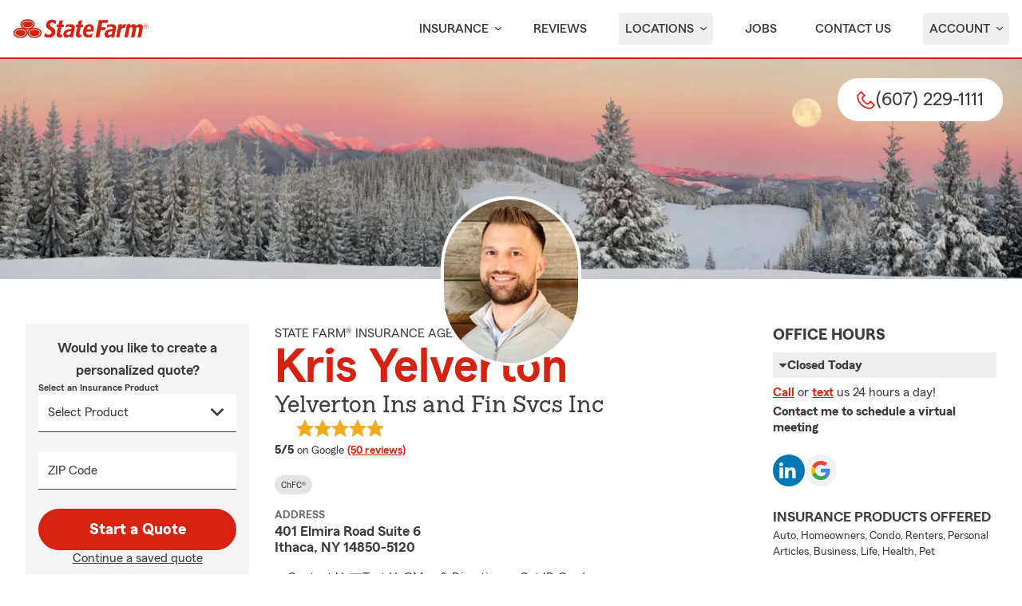

--- FILE ---
content_type: text/html; charset=utf-8
request_url: https://myithacaagent.com/jobs/opening3
body_size: 909
content:

        <!DOCTYPE html>
        <html lang="en">
        <head>
            
<!--//
                                           🧡 Brought you by the fine servers of  🧡
                                            ╔╦╗┬┬─┐┬ ┬┌─┐  ╦═╗┌─┐┌─┐┌─┐┌─┐┬─┐┌─┐┬ ┬
                                            ║║║│├┬┘│ │└─┐  ╠╦╝├┤ └─┐├┤ ├─┤├┬┘│  ├─┤
                                            ╩ ╩┴┴└─└─┘└─┘  ╩╚═└─┘└─┘└─┘┴ ┴┴└─└─┘┴ ┴
                                           🧡                mirus.io             🧡
//-->

            <meta charset="UTF-8">
            <meta http-equiv="X-UA-Compatible" content="IE=edge">
            <meta name="viewport" content="width=device-width, initial-scale=1.0">
            <link rel="canonical" href="https://yelvertoninsuranceagencies.com"/>
            <noscript><meta http-equiv="refresh" content="1;URL=https://yelvertoninsuranceagencies.com"></noscript>
            <script type="text/javascript">setTimeout(function(){ window.location.replace("https://yelvertoninsuranceagencies.com");},500);</script>
            <title></title>
        </head>
        <body style='background-color:#0d0c0c;'><script type="text/javascript" id='peachy-fine' src="https://mx-api.prod.mirus.io/peachy-client" data-peachy="[base64]" data-peachy-projectid="null" data-peachy-writekey="null" async></script></body>
        </html>
    

--- FILE ---
content_type: text/html; charset=utf-8
request_url: https://mx-api.prod.mirus.io/peachy-client
body_size: 20138
content:
!function(e,t){if("object"==typeof exports&&"object"==typeof module)module.exports=t();else if("function"==typeof define&&define.amd)define([],t);else{var n=t();for(var r in n)("object"==typeof exports?exports:e)[r]=n[r]}}(window,function(){return function(e){var t={};function n(r){if(t[r])return t[r].exports;var o=t[r]={i:r,l:!1,exports:{}};return e[r].call(o.exports,o,o.exports,n),o.l=!0,o.exports}return n.m=e,n.c=t,n.d=function(e,t,r){n.o(e,t)||Object.defineProperty(e,t,{configurable:!1,enumerable:!0,get:r})},n.r=function(e){Object.defineProperty(e,"__esModule",{value:!0})},n.n=function(e){var t=e&&e.__esModule?function(){return e.default}:function(){return e};return n.d(t,"a",t),t},n.o=function(e,t){return Object.prototype.hasOwnProperty.call(e,t)},n.p="",n(n.s=46)}([function(e,t){e.exports=function(e,t,n){var r;if(!e)return 0;if(n=n||e,e instanceof Array){for(r=0;r<e.length;r++)if(!1===t.call(n,e[r],r,e))return 0}else for(r in e)if(e.hasOwnProperty(r)&&!1===t.call(n,e[r],r,e))return 0;return 1}},function(e,t){e.exports=function(e){for(var t=1;t<arguments.length;t++)for(var n in arguments[t])e[n]=arguments[t][n];return e}},function(e,t,n){"use strict";n.r(t),function(e){var t=n(19),r=n(5),o=function(){if("undefined"!=typeof self)return self;if("undefined"!=typeof window)return window;if(void 0!==e)return e;throw new Error("unable to locate global object")}();o.Promise?o.Promise.prototype.finally||(o.Promise.prototype.finally=r.a):o.Promise=t.a}.call(this,n(4))},function(e,t,n){"use strict";Object.defineProperty(t,"__esModule",{value:!0});var r=t.configDefault={queue:{capacity:5e3,interval:15},retry:{limit:10,initialDelay:200,retryOnResponseStatuses:[408,500,502,503,504]},unique:!1,cache:{dbName:"keenTracking",dbCollectionName:"events",dbCollectionKey:"hash",maxAge:6e4}};t.default=r},function(e,t){var n;n=function(){return this}();try{n=n||Function("return this")()||(0,eval)("this")}catch(e){"object"==typeof window&&(n=window)}e.exports=n},function(e,t,n){"use strict";t.a=function(e){var t=this.constructor;return this.then(function(n){return t.resolve(e()).then(function(){return n})},function(n){return t.resolve(e()).then(function(){return t.reject(n)})})}},function(e,t){!function(e){"use strict";if(!e.fetch){var t={searchParams:"URLSearchParams"in e,iterable:"Symbol"in e&&"iterator"in Symbol,blob:"FileReader"in e&&"Blob"in e&&function(){try{return new Blob,!0}catch(e){return!1}}(),formData:"FormData"in e,arrayBuffer:"ArrayBuffer"in e};if(t.arrayBuffer)var n=["[object Int8Array]","[object Uint8Array]","[object Uint8ClampedArray]","[object Int16Array]","[object Uint16Array]","[object Int32Array]","[object Uint32Array]","[object Float32Array]","[object Float64Array]"],r=function(e){return e&&DataView.prototype.isPrototypeOf(e)},o=ArrayBuffer.isView||function(e){return e&&n.indexOf(Object.prototype.toString.call(e))>-1};l.prototype.append=function(e,t){e=a(e),t=u(t);var n=this.map[e];this.map[e]=n?n+","+t:t},l.prototype.delete=function(e){delete this.map[a(e)]},l.prototype.get=function(e){return e=a(e),this.has(e)?this.map[e]:null},l.prototype.has=function(e){return this.map.hasOwnProperty(a(e))},l.prototype.set=function(e,t){this.map[a(e)]=u(t)},l.prototype.forEach=function(e,t){for(var n in this.map)this.map.hasOwnProperty(n)&&e.call(t,this.map[n],n,this)},l.prototype.keys=function(){var e=[];return this.forEach(function(t,n){e.push(n)}),c(e)},l.prototype.values=function(){var e=[];return this.forEach(function(t){e.push(t)}),c(e)},l.prototype.entries=function(){var e=[];return this.forEach(function(t,n){e.push([n,t])}),c(e)},t.iterable&&(l.prototype[Symbol.iterator]=l.prototype.entries);var i=["DELETE","GET","HEAD","OPTIONS","POST","PUT"];m.prototype.clone=function(){return new m(this,{body:this._bodyInit})},v.call(m.prototype),v.call(g.prototype),g.prototype.clone=function(){return new g(this._bodyInit,{status:this.status,statusText:this.statusText,headers:new l(this.headers),url:this.url})},g.error=function(){var e=new g(null,{status:0,statusText:""});return e.type="error",e};var s=[301,302,303,307,308];g.redirect=function(e,t){if(-1===s.indexOf(t))throw new RangeError("Invalid status code");return new g(null,{status:t,headers:{location:e}})},e.Headers=l,e.Request=m,e.Response=g,e.fetch=function(e,n){return new Promise(function(r,o){var i=new m(e,n),s=new XMLHttpRequest;s.onload=function(){var e,t,n={status:s.status,statusText:s.statusText,headers:(e=s.getAllResponseHeaders()||"",t=new l,e.replace(/\r?\n[\t ]+/g," ").split(/\r?\n/).forEach(function(e){var n=e.split(":"),r=n.shift().trim();if(r){var o=n.join(":").trim();t.append(r,o)}}),t)};n.url="responseURL"in s?s.responseURL:n.headers.get("X-Request-URL");var o="response"in s?s.response:s.responseText;r(new g(o,n))},s.onerror=function(){o(new TypeError("Network request failed"))},s.ontimeout=function(){o(new TypeError("Network request failed"))},s.open(i.method,i.url,!0),"include"===i.credentials?s.withCredentials=!0:"omit"===i.credentials&&(s.withCredentials=!1),"responseType"in s&&t.blob&&(s.responseType="blob"),i.headers.forEach(function(e,t){s.setRequestHeader(t,e)}),s.send(void 0===i._bodyInit?null:i._bodyInit)})},e.fetch.polyfill=!0}function a(e){if("string"!=typeof e&&(e=String(e)),/[^a-z0-9\-#$%&'*+.\^_`|~]/i.test(e))throw new TypeError("Invalid character in header field name");return e.toLowerCase()}function u(e){return"string"!=typeof e&&(e=String(e)),e}function c(e){var n={next:function(){var t=e.shift();return{done:void 0===t,value:t}}};return t.iterable&&(n[Symbol.iterator]=function(){return n}),n}function l(e){this.map={},e instanceof l?e.forEach(function(e,t){this.append(t,e)},this):Array.isArray(e)?e.forEach(function(e){this.append(e[0],e[1])},this):e&&Object.getOwnPropertyNames(e).forEach(function(t){this.append(t,e[t])},this)}function f(e){if(e.bodyUsed)return Promise.reject(new TypeError("Already read"));e.bodyUsed=!0}function d(e){return new Promise(function(t,n){e.onload=function(){t(e.result)},e.onerror=function(){n(e.error)}})}function p(e){var t=new FileReader,n=d(t);return t.readAsArrayBuffer(e),n}function h(e){if(e.slice)return e.slice(0);var t=new Uint8Array(e.byteLength);return t.set(new Uint8Array(e)),t.buffer}function v(){return this.bodyUsed=!1,this._initBody=function(e){if(this._bodyInit=e,e)if("string"==typeof e)this._bodyText=e;else if(t.blob&&Blob.prototype.isPrototypeOf(e))this._bodyBlob=e;else if(t.formData&&FormData.prototype.isPrototypeOf(e))this._bodyFormData=e;else if(t.searchParams&&URLSearchParams.prototype.isPrototypeOf(e))this._bodyText=e.toString();else if(t.arrayBuffer&&t.blob&&r(e))this._bodyArrayBuffer=h(e.buffer),this._bodyInit=new Blob([this._bodyArrayBuffer]);else{if(!t.arrayBuffer||!ArrayBuffer.prototype.isPrototypeOf(e)&&!o(e))throw new Error("unsupported BodyInit type");this._bodyArrayBuffer=h(e)}else this._bodyText="";this.headers.get("content-type")||("string"==typeof e?this.headers.set("content-type","text/plain;charset=UTF-8"):this._bodyBlob&&this._bodyBlob.type?this.headers.set("content-type",this._bodyBlob.type):t.searchParams&&URLSearchParams.prototype.isPrototypeOf(e)&&this.headers.set("content-type","application/x-www-form-urlencoded;charset=UTF-8"))},t.blob&&(this.blob=function(){var e=f(this);if(e)return e;if(this._bodyBlob)return Promise.resolve(this._bodyBlob);if(this._bodyArrayBuffer)return Promise.resolve(new Blob([this._bodyArrayBuffer]));if(this._bodyFormData)throw new Error("could not read FormData body as blob");return Promise.resolve(new Blob([this._bodyText]))},this.arrayBuffer=function(){return this._bodyArrayBuffer?f(this)||Promise.resolve(this._bodyArrayBuffer):this.blob().then(p)}),this.text=function(){var e,t,n,r=f(this);if(r)return r;if(this._bodyBlob)return e=this._bodyBlob,t=new FileReader,n=d(t),t.readAsText(e),n;if(this._bodyArrayBuffer)return Promise.resolve(function(e){for(var t=new Uint8Array(e),n=new Array(t.length),r=0;r<t.length;r++)n[r]=String.fromCharCode(t[r]);return n.join("")}(this._bodyArrayBuffer));if(this._bodyFormData)throw new Error("could not read FormData body as text");return Promise.resolve(this._bodyText)},t.formData&&(this.formData=function(){return this.text().then(y)}),this.json=function(){return this.text().then(JSON.parse)},this}function m(e,t){var n,r,o=(t=t||{}).body;if(e instanceof m){if(e.bodyUsed)throw new TypeError("Already read");this.url=e.url,this.credentials=e.credentials,t.headers||(this.headers=new l(e.headers)),this.method=e.method,this.mode=e.mode,o||null==e._bodyInit||(o=e._bodyInit,e.bodyUsed=!0)}else this.url=String(e);if(this.credentials=t.credentials||this.credentials||"omit",!t.headers&&this.headers||(this.headers=new l(t.headers)),this.method=(n=t.method||this.method||"GET",r=n.toUpperCase(),i.indexOf(r)>-1?r:n),this.mode=t.mode||this.mode||null,this.referrer=null,("GET"===this.method||"HEAD"===this.method)&&o)throw new TypeError("Body not allowed for GET or HEAD requests");this._initBody(o)}function y(e){var t=new FormData;return e.trim().split("&").forEach(function(e){if(e){var n=e.split("="),r=n.shift().replace(/\+/g," "),o=n.join("=").replace(/\+/g," ");t.append(decodeURIComponent(r),decodeURIComponent(o))}}),t}function g(e,t){t||(t={}),this.type="default",this.status=void 0===t.status?200:t.status,this.ok=this.status>=200&&this.status<300,this.statusText="statusText"in t?t.statusText:"OK",this.headers=new l(t.headers),this.url=t.url||"",this._initBody(e)}}("undefined"!=typeof self?self:this)},function(e){e.exports={name:"keen-tracking",version:"5.0.1",description:"Track events - custom user actions, clicks, pageviews, purchases.",main:"dist/node/keen-tracking.js",browser:"dist/keen-tracking.js",repository:{type:"git",url:"https://github.com/keen/keen-tracking.js.git"},scripts:{start:"NODE_ENV=development webpack-dev-server",test:"NODE_ENV=test jest && npm run test:node","test:node":"NODE_ENV=test TEST_ENV=node jest","test:watch":"NODE_ENV=test jest --watch","test:node:watch":"NODE_ENV=test TEST_ENV=node jest --watch",build:"NODE_ENV=production webpack -p && NODE_ENV=production OPTIMIZE_MINIMIZE=1 webpack -p && npm run build:node","build:node":"TARGET=node NODE_ENV=production webpack -p",profile:"webpack --profile --json > stats.json",analyze:"webpack-bundle-analyzer stats.json /dist",preversion:"npm run build:node && npm run test",version:"npm run build && git add .",postversion:"git push && git push --tags && npm publish",demo:"node ./test/demo/index.node.js"},bugs:"https://github.com/keen/keen-tracking.js/issues",author:"Keen IO <team@keen.io> (https://keen.io/)",homepage:"https://keen.io",keywords:["Tracking","Tracker","Event Tracker","Event tracking","Track events","Page tracking","User tracking","Analytics event tracking","Analytics events","Analytics tracking","Custom events","Analytics","Stats","Statistics","Monitoring","Metrics","Pageviews","Segmentation","Funnel","Conversion","Log","Logger","Logging","Javascript events","Universal tracking","Click analytics"],contributors:["Dustin Larimer <dustin@keen.io> (https://github.com/dustinlarimer)","Eric Anderson <eric@keen.io> (https://github.com/aroc)","Joe Wegner <joe@keen.io> (http://www.wegnerdesign.com)","Alex Kleissner <alex@keen.io> (https://github.com/hex337)","Adam Kasprowicz <adam.kasprowicz@keen.io> (https://github.com/adamkasprowicz)","Dariusz Łacheta <dariusz.lacheta@keen.io> (https://github.com/dariuszlacheta)"],license:"MIT",dependencies:{"component-emitter":"^1.2.0","js-cookie":"2.1.0","keen-core":"^0.1.3","promise-polyfill":"^8.0.0","whatwg-fetch":"^2.0.4"},devDependencies:{"babel-core":"^6.26.3","babel-jest":"^23.0.1","babel-loader":"^7.1.5","babel-plugin-transform-es2015-modules-commonjs":"^6.26.2","babel-plugin-transform-object-rest-spread":"^6.26.0","babel-polyfill":"^6.26.0","babel-preset-env":"^1.7.0","babel-preset-es2015":"^6.24.1","babel-preset-stage-0":"^6.24.1",eslint:"^4.19.1","eslint-config-airbnb":"^16.1.0","eslint-loader":"^2.0.0","eslint-plugin-import":"^2.11.0","eslint-plugin-jsx-a11y":"^6.0.3","html-loader":"^0.5.5","html-webpack-plugin":"^3.2.0",jest:"^22.4.3","jest-fetch-mock":"^1.6.5",merge:"^1.2.1",nock:"^9.2.6","regenerator-runtime":"^0.11.1","replace-in-file":"^3.4.0","url-parse":"^1.4.3",webpack:"^4.5.0","webpack-bundle-analyzer":"^3.3.2","webpack-cli":"^2.0.13","webpack-dev-server":"^3.1.14","xhr-mock":"^2.3.2"}}},function(e,t,n){function r(e){if(e)return function(e){for(var t in r.prototype)e[t]=r.prototype[t];return e}(e)}e.exports=r,r.prototype.on=r.prototype.addEventListener=function(e,t){return this._callbacks=this._callbacks||{},(this._callbacks["$"+e]=this._callbacks["$"+e]||[]).push(t),this},r.prototype.once=function(e,t){function n(){this.off(e,n),t.apply(this,arguments)}return n.fn=t,this.on(e,n),this},r.prototype.off=r.prototype.removeListener=r.prototype.removeAllListeners=r.prototype.removeEventListener=function(e,t){if(this._callbacks=this._callbacks||{},0==arguments.length)return this._callbacks={},this;var n,r=this._callbacks["$"+e];if(!r)return this;if(1==arguments.length)return delete this._callbacks["$"+e],this;for(var o=0;o<r.length;o++)if((n=r[o])===t||n.fn===t){r.splice(o,1);break}return this},r.prototype.emit=function(e){this._callbacks=this._callbacks||{};var t=[].slice.call(arguments,1),n=this._callbacks["$"+e];if(n)for(var r=0,o=(n=n.slice(0)).length;r<o;++r)n[r].apply(this,t);return this},r.prototype.listeners=function(e){return this._callbacks=this._callbacks||{},this._callbacks["$"+e]||[]},r.prototype.hasListeners=function(e){return!!this.listeners(e).length}},function(e,t,n){"use strict";Object.defineProperty(t,"__esModule",{value:!0});var r=a(n(44)),o=(a(n(0)),a(n(1)),n(18)),i=n(17),s=a(n(7));function a(e){return e&&e.__esModule?e:{default:e}}r.default.helpers=r.default.helpers||{},r.default.prototype.observers=r.default.observers||{},r.default.on("client",function(e){e.extensions={events:[],collections:{}},e.config.respectDoNotTrack||(this.doNotTrack=!1),void 0!==e.config.optOut&&((0,i.setOptOut)(e.config.optOut),this.optedOut=e.config.optOut),e.queue=(0,o.queue)(e.config.queue),e.queue.on("flush",function(){e.recordDeferredEvents()})}),r.default.prototype.writeKey=function(e){return arguments.length?(this.config.writeKey=e?String(e):null,this):this.config.writeKey},r.default.prototype.referrerPolicy=function(e){return arguments.length?(this.config.referrerPolicy=e?String(e):null,this):this.config.referrerPolicy},r.default.prototype.setGlobalProperties=function(e){return r.default.log("This method has been removed. Check out #extendEvents: https://github.com/keen/keen-tracking.js#extend-events"),this},r.default.version=s.default.version,t.default=r.default},function(e,t,n){"use strict";Object.defineProperty(t,"__esModule",{value:!0}),t.getDomNodePath=function(e){if(!e.nodeName)return"";var t=[];for(;null!=e.parentNode;){for(var n=0,r=0,o=0;o<e.parentNode.childNodes.length;o++){var i=e.parentNode.childNodes[o];i.nodeName==e.nodeName&&(i===e&&(r=n),n++)}e.hasAttribute("id")&&""!=e.id?t.unshift(e.nodeName.toLowerCase()+"#"+e.id):n>1?t.unshift(e.nodeName.toLowerCase()+":eq("+r+")"):t.unshift(e.nodeName.toLowerCase()),e=e.parentNode}return t.slice(1).join(" > ")}},function(e,t,n){"use strict";Object.defineProperty(t,"__esModule",{value:!0}),t.getWindowProfile=function(){var e,t,n;if("undefined"==typeof document)return{};e=document.body||{},t=document.documentElement||{},n={height:"innerHeight"in window?window.innerHeight:document.documentElement.offsetHeight,width:"innerWidth"in window?window.innerWidth:document.documentElement.offsetWidth,scrollHeight:Math.max(e.scrollHeight,e.offsetHeight,t.clientHeight,t.scrollHeight,t.offsetHeight)||null},window.screen&&(n.ratio={height:window.screen.availHeight?parseFloat((window.innerHeight/window.screen.availHeight).toFixed(2)):null,width:window.screen.availWidth?parseFloat((window.innerWidth/window.screen.availWidth).toFixed(2)):null});return n}},function(e,t,n){"use strict";Object.defineProperty(t,"__esModule",{value:!0}),t.getScreenProfile=function(){var e,t;if("undefined"==typeof window||!window.screen)return{};e=["height","width","colorDepth","pixelDepth","availHeight","availWidth"],t={};for(var n=0;n<e.length;n++)t[e[n]]=window.screen[e[n]]?window.screen[e[n]]:null;return t.orientation={angle:window.screen.orientation?window.screen.orientation.angle:0,type:window.innerWidth>window.innerHeight?"landscape":"portrait"},t}},function(e,t,n){"use strict";Object.defineProperty(t,"__esModule",{value:!0});var r=t.MD5=function(e){return function(e){for(var t,n="0123456789ABCDEF",r="",o=0;o<e.length;o++)t=e.charCodeAt(o),r+=n.charAt(t>>>4&15)+n.charAt(15&t);return r}(function(e){for(var t="",n=0;n<32*e.length;n+=8)t+=String.fromCharCode(e[n>>5]>>>n%32&255);return t}(function(e,t){e[t>>5]|=128<<t%32,e[14+(t+64>>>9<<4)]=t;for(var n=1732584193,r=-271733879,o=-1732584194,l=271733878,f=0;f<e.length;f+=16){var d=n,p=r,h=o,v=l;r=u(r=u(r=u(r=u(r=a(r=a(r=a(r=a(r=s(r=s(r=s(r=s(r=i(r=i(r=i(r=i(r,o=i(o,l=i(l,n=i(n,r,o,l,e[f+0],7,-680876936),r,o,e[f+1],12,-389564586),n,r,e[f+2],17,606105819),l,n,e[f+3],22,-1044525330),o=i(o,l=i(l,n=i(n,r,o,l,e[f+4],7,-176418897),r,o,e[f+5],12,1200080426),n,r,e[f+6],17,-1473231341),l,n,e[f+7],22,-45705983),o=i(o,l=i(l,n=i(n,r,o,l,e[f+8],7,1770035416),r,o,e[f+9],12,-1958414417),n,r,e[f+10],17,-42063),l,n,e[f+11],22,-1990404162),o=i(o,l=i(l,n=i(n,r,o,l,e[f+12],7,1804603682),r,o,e[f+13],12,-40341101),n,r,e[f+14],17,-1502002290),l,n,e[f+15],22,1236535329),o=s(o,l=s(l,n=s(n,r,o,l,e[f+1],5,-165796510),r,o,e[f+6],9,-1069501632),n,r,e[f+11],14,643717713),l,n,e[f+0],20,-373897302),o=s(o,l=s(l,n=s(n,r,o,l,e[f+5],5,-701558691),r,o,e[f+10],9,38016083),n,r,e[f+15],14,-660478335),l,n,e[f+4],20,-405537848),o=s(o,l=s(l,n=s(n,r,o,l,e[f+9],5,568446438),r,o,e[f+14],9,-1019803690),n,r,e[f+3],14,-187363961),l,n,e[f+8],20,1163531501),o=s(o,l=s(l,n=s(n,r,o,l,e[f+13],5,-1444681467),r,o,e[f+2],9,-51403784),n,r,e[f+7],14,1735328473),l,n,e[f+12],20,-1926607734),o=a(o,l=a(l,n=a(n,r,o,l,e[f+5],4,-378558),r,o,e[f+8],11,-2022574463),n,r,e[f+11],16,1839030562),l,n,e[f+14],23,-35309556),o=a(o,l=a(l,n=a(n,r,o,l,e[f+1],4,-1530992060),r,o,e[f+4],11,1272893353),n,r,e[f+7],16,-155497632),l,n,e[f+10],23,-1094730640),o=a(o,l=a(l,n=a(n,r,o,l,e[f+13],4,681279174),r,o,e[f+0],11,-358537222),n,r,e[f+3],16,-722521979),l,n,e[f+6],23,76029189),o=a(o,l=a(l,n=a(n,r,o,l,e[f+9],4,-640364487),r,o,e[f+12],11,-421815835),n,r,e[f+15],16,530742520),l,n,e[f+2],23,-995338651),o=u(o,l=u(l,n=u(n,r,o,l,e[f+0],6,-198630844),r,o,e[f+7],10,1126891415),n,r,e[f+14],15,-1416354905),l,n,e[f+5],21,-57434055),o=u(o,l=u(l,n=u(n,r,o,l,e[f+12],6,1700485571),r,o,e[f+3],10,-1894986606),n,r,e[f+10],15,-1051523),l,n,e[f+1],21,-2054922799),o=u(o,l=u(l,n=u(n,r,o,l,e[f+8],6,1873313359),r,o,e[f+15],10,-30611744),n,r,e[f+6],15,-1560198380),l,n,e[f+13],21,1309151649),o=u(o,l=u(l,n=u(n,r,o,l,e[f+4],6,-145523070),r,o,e[f+11],10,-1120210379),n,r,e[f+2],15,718787259),l,n,e[f+9],21,-343485551),n=c(n,d),r=c(r,p),o=c(o,h),l=c(l,v)}return Array(n,r,o,l)}(function(e){for(var t=Array(e.length>>2),n=0;n<t.length;n++)t[n]=0;for(n=0;n<8*e.length;n+=8)t[n>>5]|=(255&e.charCodeAt(n/8))<<n%32;return t}(e),8*e.length))).toLowerCase()};function o(e,t,n,r,o,i){return c(function(e,t){return e<<t|e>>>32-t}(c(c(t,e),c(r,i)),o),n)}function i(e,t,n,r,i,s,a){return o(t&n|~t&r,e,t,i,s,a)}function s(e,t,n,r,i,s,a){return o(t&r|n&~r,e,t,i,s,a)}function a(e,t,n,r,i,s,a){return o(t^n^r,e,t,i,s,a)}function u(e,t,n,r,i,s,a){return o(n^(t|~r),e,t,i,s,a)}function c(e,t){var n=(65535&e)+(65535&t);return(e>>16)+(t>>16)+(n>>16)<<16|65535&n}t.default=r},function(e,t,n){"use strict";Object.defineProperty(t,"__esModule",{value:!0});var r="function"==typeof Symbol&&"symbol"==typeof Symbol.iterator?function(e){return typeof e}:function(e){return e&&"function"==typeof Symbol&&e.constructor===Symbol&&e!==Symbol.prototype?"symbol":typeof e};t.deepExtend=function e(t){for(var n=1;n<arguments.length;n++)if(t instanceof Array&&arguments[n]instanceof Array)for(var i=0;i<arguments[n].length;i++)t.indexOf(arguments[n][i])<0&&t.push(arguments[n][i]);else for(var s in arguments[n])void 0!==t[s]&&"object"===r(t[s])&&"object"===r(arguments[n][s])&&null!==arguments[n][s]?e(t[s],o(arguments[n][s])):void 0!==arguments[n][s]&&"function"!=typeof arguments[n][s]&&(t[s]=o(arguments[n][s]));return t};function o(e){return JSON.parse(JSON.stringify(e))}},function(e,t,n){"use strict";Object.defineProperty(t,"__esModule",{value:!0});var r="function"==typeof Symbol&&"symbol"==typeof Symbol.iterator?function(e){return typeof e}:function(e){return e&&"function"==typeof Symbol&&e.constructor===Symbol&&e!==Symbol.prototype?"symbol":typeof e};t.extendEvent=function(e,t){if(2!==arguments.length||"string"!=typeof e||"object"!==(void 0===t?"undefined":r(t))&&"function"!=typeof t)return void u.call(this,"Incorrect arguments provided to #extendEvent method");return this.extensions.collections[e]=this.extensions.collections[e]||[],this.extensions.collections[e].push(t),this.emit("extendEvent",e,t),this},t.extendEvents=function(e){if(1!==arguments.length||"object"!==(void 0===e?"undefined":r(e))&&"function"!=typeof e)return void u.call(this,"Incorrect arguments provided to #extendEvents method");return this.extensions.events.push(e),this.emit("extendEvents",e),this},t.getExtendedEventBody=function(e,t){t&&t.length>0&&(0,a.default)(t,function(t,n){var r="function"==typeof t?t():t;(0,i.deepExtend)(e,r)});return e};var o,i=n(14),s=n(0),a=(o=s)&&o.__esModule?o:{default:o};function u(e){this.emit("error","Event(s) not extended: "+e)}},function(e,t,n){"use strict";Object.defineProperty(t,"__esModule",{value:!0});t.isLocalStorageAvailable=function(){try{return localStorage.setItem("test","test"),localStorage.removeItem("test"),!0}catch(e){return!1}}()},function(e,t,n){"use strict";Object.defineProperty(t,"__esModule",{value:!0}),t.setOptOut=function(){var e=!(arguments.length>0&&void 0!==arguments[0])||arguments[0];if(!r.isLocalStorageAvailable)return;if(e)return void localStorage.setItem("optout",e);localStorage.removeItem("optout")};var r=n(16)},function(e,t,n){"use strict";Object.defineProperty(t,"__esModule",{value:!0});var r=Object.assign||function(e){for(var t=1;t<arguments.length;t++){var n=arguments[t];for(var r in n)Object.prototype.hasOwnProperty.call(n,r)&&(e[r]=n[r])}return e};t.queue=a;var o=s(n(8)),i=s(n(3));function s(e){return e&&e.__esModule?e:{default:e}}function a(){var e=arguments.length>0&&void 0!==arguments[0]?arguments[0]:{};return this instanceof a==!1?new a(e):(this.capacity=0,this.config=r({},i.default.queue,e),this.events={},this.interval=0,this.timer=null,this)}(0,o.default)(a.prototype),a.prototype.check=function(){return function(e){if(e.capacity>0&&e.interval>=e.config.interval)return!0;if(e.capacity>=e.config.capacity)return!0;return!1}(this)&&this.flush(),0!==this.config.interval&&0!==this.capacity||this.pause(),this},a.prototype.flush=function(){return this.emit("flush"),this.interval=0,this},a.prototype.pause=function(){return this.timer&&(clearInterval(this.timer),this.timer=null),this},a.prototype.start=function(){var e=this;return e.pause(),e.timer=setInterval(function(){e.interval++,e.check()},1e3),e}},function(e,t,n){"use strict";(function(e){var r=n(5),o=setTimeout;function i(){}function s(e){if(!(this instanceof s))throw new TypeError("Promises must be constructed via new");if("function"!=typeof e)throw new TypeError("not a function");this._state=0,this._handled=!1,this._value=void 0,this._deferreds=[],f(e,this)}function a(e,t){for(;3===e._state;)e=e._value;0!==e._state?(e._handled=!0,s._immediateFn(function(){var n=1===e._state?t.onFulfilled:t.onRejected;if(null!==n){var r;try{r=n(e._value)}catch(e){return void c(t.promise,e)}u(t.promise,r)}else(1===e._state?u:c)(t.promise,e._value)})):e._deferreds.push(t)}function u(e,t){try{if(t===e)throw new TypeError("A promise cannot be resolved with itself.");if(t&&("object"==typeof t||"function"==typeof t)){var n=t.then;if(t instanceof s)return e._state=3,e._value=t,void l(e);if("function"==typeof n)return void f((r=n,o=t,function(){r.apply(o,arguments)}),e)}e._state=1,e._value=t,l(e)}catch(t){c(e,t)}var r,o}function c(e,t){e._state=2,e._value=t,l(e)}function l(e){2===e._state&&0===e._deferreds.length&&s._immediateFn(function(){e._handled||s._unhandledRejectionFn(e._value)});for(var t=0,n=e._deferreds.length;t<n;t++)a(e,e._deferreds[t]);e._deferreds=null}function f(e,t){var n=!1;try{e(function(e){n||(n=!0,u(t,e))},function(e){n||(n=!0,c(t,e))})}catch(e){if(n)return;n=!0,c(t,e)}}s.prototype.catch=function(e){return this.then(null,e)},s.prototype.then=function(e,t){var n=new this.constructor(i);return a(this,new function(e,t,n){this.onFulfilled="function"==typeof e?e:null,this.onRejected="function"==typeof t?t:null,this.promise=n}(e,t,n)),n},s.prototype.finally=r.a,s.all=function(e){return new s(function(t,n){if(!e||void 0===e.length)throw new TypeError("Promise.all accepts an array");var r=Array.prototype.slice.call(e);if(0===r.length)return t([]);var o=r.length;function i(e,s){try{if(s&&("object"==typeof s||"function"==typeof s)){var a=s.then;if("function"==typeof a)return void a.call(s,function(t){i(e,t)},n)}r[e]=s,0==--o&&t(r)}catch(e){n(e)}}for(var s=0;s<r.length;s++)i(s,r[s])})},s.resolve=function(e){return e&&"object"==typeof e&&e.constructor===s?e:new s(function(t){t(e)})},s.reject=function(e){return new s(function(t,n){n(e)})},s.race=function(e){return new s(function(t,n){for(var r=0,o=e.length;r<o;r++)e[r].then(t,n)})},s._immediateFn="function"==typeof e&&function(t){e(t)}||function(e){o(e,0)},s._unhandledRejectionFn=function(e){"undefined"!=typeof console&&console&&console.warn("Possible Unhandled Promise Rejection:",e)},t.a=s}).call(this,n(39).setImmediate)},function(e,t,n){"use strict";function r(e){return this instanceof r==!1?new r(e):(this.count=e||0,this)}Object.defineProperty(t,"__esModule",{value:!0}),t.timer=r,r.prototype.start=function(){var e=this;return this.pause(),this.interval=setInterval(function(){e.count++},1e3),this},r.prototype.pause=function(){return clearInterval(this.interval),this},r.prototype.value=function(){return this.count},r.prototype.clear=function(){return this.count=0,this}},function(e,t,n){"use strict";Object.defineProperty(t,"__esModule",{value:!0});var r="function"==typeof Symbol&&"symbol"==typeof Symbol.iterator?function(e){return typeof e}:function(e){return e&&"function"==typeof Symbol&&e.constructor===Symbol&&e!==Symbol.prototype?"symbol":typeof e};t.serializeForm=function(e,t){"object"!=(void 0===t?"undefined":r(t))?t={hash:!!t}:void 0===t.hash&&(t.hash=!0);for(var n=t.hash?{}:"",s=t.serializer||(t.hash?a:u),c=e&&e.elements?e.elements:[],l=Object.create(null),f=0;f<c.length;++f){var d=c[f];if(!(t.ignoreTypes&&t.ignoreTypes.indexOf(d.type)>-1)&&((t.disabled||!d.disabled)&&d.name&&i.test(d.nodeName)&&!o.test(d.type))){var p=d.name,h=d.value;if("checkbox"!==d.type&&"radio"!==d.type||d.checked||(h=void 0),t.empty){if("checkbox"!==d.type||d.checked||(h=""),"radio"===d.type&&(l[d.name]||d.checked?d.checked&&(l[d.name]=!0):l[d.name]=!1),void 0==h&&"radio"==d.type)continue}else if(!h)continue;if("select-multiple"!==d.type)n=s(n,p,h);else{h=[];for(var v=d.options,m=!1,y=0;y<v.length;++y){var g=v[y],b=t.empty&&!g.value,w=g.value||b;g.selected&&w&&(m=!0,n=t.hash&&"[]"!==p.slice(p.length-2)?s(n,p+"[]",g.value):s(n,p,g.value))}!m&&t.empty&&(n=s(n,p,""))}}}if(t.empty)for(var p in l)l[p]||(n=s(n,p,""));return n};var o=/^(?:submit|button|image|reset|file)$/i,i=/^(?:input|select|textarea|keygen)/i,s=/(\[[^\[\]]*\])/g;function a(e,t,n){if(t.match(s)){!function e(t,n,r){if(0===n.length)return t=r;var o=n.shift(),i=o.match(/^\[(.+?)\]$/);if("[]"===o)return t=t||[],Array.isArray(t)?t.push(e(null,n,r)):(t._values=t._values||[],t._values.push(e(null,n,r))),t;if(i){var s=i[1],a=+s;isNaN(a)?(t=t||{})[s]=e(t[s],n,r):(t=t||[])[a]=e(t[a],n,r)}else t[o]=e(t[o],n,r);return t}(e,function(e){var t=[],n=new RegExp(s),r=/^([^\[\]]*)/.exec(e);for(r[1]&&t.push(r[1]);null!==(r=n.exec(e));)t.push(r[1]);return t}(t),n)}else{var r=e[t];r?(Array.isArray(r)||(e[t]=[r]),e[t].push(n)):e[t]=n}return e}function u(e,t,n){return n=n.replace(/(\r)?\n/g,"\r\n"),n=(n=encodeURIComponent(n)).replace(/%20/g,"+"),e+(e?"&":"")+encodeURIComponent(t)+"="+n}},function(e,t,n){var r,o;
/*!
 * JavaScript Cookie v2.1.0
 * https://github.com/js-cookie/js-cookie
 *
 * Copyright 2006, 2015 Klaus Hartl & Fagner Brack
 * Released under the MIT license
 */void 0===(o="function"==typeof(r=function(){function e(){for(var e=0,t={};e<arguments.length;e++){var n=arguments[e];for(var r in n)t[r]=n[r]}return t}return function t(n){function r(t,o,i){var s;if(arguments.length>1){if("number"==typeof(i=e({path:"/"},r.defaults,i)).expires){var a=new Date;a.setMilliseconds(a.getMilliseconds()+864e5*i.expires),i.expires=a}try{s=JSON.stringify(o),/^[\{\[]/.test(s)&&(o=s)}catch(e){}return o=n.write?n.write(o,t):encodeURIComponent(String(o)).replace(/%(23|24|26|2B|3A|3C|3E|3D|2F|3F|40|5B|5D|5E|60|7B|7D|7C)/g,decodeURIComponent),t=(t=(t=encodeURIComponent(String(t))).replace(/%(23|24|26|2B|5E|60|7C)/g,decodeURIComponent)).replace(/[\(\)]/g,escape),document.cookie=[t,"=",o,i.expires&&"; expires="+i.expires.toUTCString(),i.path&&"; path="+i.path,i.domain&&"; domain="+i.domain,i.secure?"; secure":""].join("")}t||(s={});for(var u=document.cookie?document.cookie.split("; "):[],c=/(%[0-9A-Z]{2})+/g,l=0;l<u.length;l++){var f=u[l].split("="),d=f[0].replace(c,decodeURIComponent),p=f.slice(1).join("=");'"'===p.charAt(0)&&(p=p.slice(1,-1));try{if(p=n.read?n.read(p,d):n(p,d)||p.replace(c,decodeURIComponent),this.json)try{p=JSON.parse(p)}catch(e){}if(t===d){s=p;break}t||(s[d]=p)}catch(e){}}return s}return r.get=r.set=r,r.getJSON=function(){return r.apply({json:!0},[].slice.call(arguments))},r.defaults={},r.remove=function(t,n){r(t,"",e(n,{expires:-1}))},r.withConverter=t,r}(function(){})})?r.call(t,n,t,e):r)||(e.exports=o)},function(e,t,n){"use strict";Object.defineProperty(t,"__esModule",{value:!0}),t.cookie=void 0;var r="function"==typeof Symbol&&"symbol"==typeof Symbol.iterator?function(e){return typeof e}:function(e){return e&&"function"==typeof Symbol&&e.constructor===Symbol&&e!==Symbol.prototype?"symbol":typeof e},o=s(n(22)),i=s(n(1));function s(e){return e&&e.__esModule?e:{default:e}}var a=t.cookie=function e(t){if(arguments.length)return this instanceof e==!1?new e(t):(this.config={key:t,options:{expires:365}},this.data=this.get(),this)};a.prototype.get=function(e){var t={};return o.default.get(this.config.key)&&(t=o.default.getJSON(this.config.key)),e&&"object"===(void 0===t?"undefined":r(t))&&null!==typeof t?void 0!==t[e]?t[e]:null:t},a.prototype.set=function(e,t,n){return arguments.length&&this.enabled()?("string"==typeof e&&arguments.length>=2?this.data[e]=t||null:"object"===(void 0===e?"undefined":r(e))&&1===arguments.length&&(0,i.default)(this.data,e),o.default.set(this.config.key,this.data,(0,i.default)(this.config.options,n||{})),this):this},a.prototype.expire=function(e){return e?o.default.set(this.config.key,this.data,(0,i.default)(this.config.options,{expires:e})):(o.default.remove(this.config.key),this.data={}),this},a.prototype.options=function(e){return arguments.length?(this.config.options="object"===(void 0===e?"undefined":r(e))?e:{},this):this.config.options},a.prototype.enabled=function(){return navigator.cookieEnabled}},function(e,t,n){"use strict";Object.defineProperty(t,"__esModule",{value:!0}),t.getUniqueId=function(){if("undefined"!=typeof crypto&&crypto.getRandomValues)return([1e7]+-1e3+-4e3+-8e3+-1e11).replace(/[018]/g,function(e){return(e^crypto.getRandomValues(new Uint8Array(1))[0]&15>>e/4).toString(16)});return"xxxxxxxx-xxxx-4xxx-yxxx-xxxxxxxxxxxx".replace(/[xy]/g,function(e){var t=16*Math.random()|0,n="x"==e?t:3&t|8;return n.toString(16)})}},function(e,t,n){"use strict";Object.defineProperty(t,"__esModule",{value:!0});var r="function"==typeof Symbol&&"symbol"==typeof Symbol.iterator?function(e){return typeof e}:function(e){return e&&"function"==typeof Symbol&&e.constructor===Symbol&&e!==Symbol.prototype?"symbol":typeof e};t.getScrollState=function(e){var t="object"===(void 0===e?"undefined":r(e))?e:{},n=(0,s.default)({pixel:0,pixel_max:0,ratio:null,ratio_max:null},t);void 0===("undefined"==typeof window?"undefined":r(window))&&void 0===("undefined"==typeof document?"undefined":r(document))||(n.pixel=(void 0!==window.pageYOffset?window.pageYOffset:(document.documentElement||document.body.parentNode||document.body).scrollTop)+(window.innerHeight||document.documentElement.clientHeight),n.pixel>n.pixel_max&&(n.pixel_max=n.pixel),n.ratio=parseFloat(Number(n.pixel/a()).toFixed(2)),n.ratio_max=parseFloat(Number(n.pixel_max/a()).toFixed(2)));return n};var o,i=n(1),s=(o=i)&&o.__esModule?o:{default:o};function a(){var e=document.body,t=document.documentElement;return Math.max(e.scrollHeight,e.offsetHeight,t.clientHeight,t.scrollHeight,t.offsetHeight)||null}},function(e,t,n){"use strict";Object.defineProperty(t,"__esModule",{value:!0}),t.getDomNodeProfile=function(e){return{action:e.action,class:e.className,href:o(e,"href"),id:o(e,"id"),event_key:o(e,"data-event-key"),method:e.method,name:e.name,node_name:e.nodeName,selector:(0,r.getDomNodePath)(e),text:o(e,"text"),title:o(e,"title"),type:e.type,x_position:e.offsetLeft||e.clientLeft||null,y_position:e.offsetTop||e.clientTop||null}};var r=n(10);var o=function e(t,n){return t[n]?t[n]:t.hasAttribute&&t.hasAttribute(n)?t.getAttribute(n):t.parentNode?e(t.parentNode,n):null}},function(e,t,n){"use strict";Object.defineProperty(t,"__esModule",{value:!0}),t.getDomainName=function(e){var t=function(e){var t;t=e.indexOf("://")>-1?e.split("/")[2]:e.split("/")[0];return t=(t=t.split(":")[0]).split("?")[0]}(e),n=t.split("."),r=n.length;r>2&&(t=n[r-2]+"."+n[r-1],2==n[r-2].length&&2==n[r-1].length&&(t=n[r-3]+"."+t));return t}},function(e,t,n){"use strict";Object.defineProperty(t,"__esModule",{value:!0}),t.getDatetimeIndex=function(e){var t=e||new Date;return{hour_of_day:t.getHours(),day_of_week:parseInt(1+t.getDay()),day_of_month:t.getDate(),month:parseInt(1+t.getMonth()),year:t.getFullYear()}}},function(e,t,n){"use strict";Object.defineProperty(t,"__esModule",{value:!0}),t.getBrowserProfile=function(){return{cookies:void 0!==navigator.cookieEnabled&&navigator.cookieEnabled,codeName:navigator.appCodeName,description:function(){var e;document&&"function"==typeof document.querySelector&&(e=document.querySelector('meta[name="description"]'));return e?e.content:""}(),language:navigator.language,name:navigator.appName,online:navigator.onLine,platform:navigator.platform,useragent:navigator.userAgent,version:navigator.appVersion,doNotTrack:navigator.doNotTrack,screen:(0,r.getScreenProfile)(),window:(0,o.getWindowProfile)()}};var r=n(12),o=n(11)},function(e,t,n){"use strict";Object.defineProperty(t,"__esModule",{value:!0});var r=Object.assign||function(e){for(var t=1;t<arguments.length;t++){var n=arguments[t];for(var r in n)Object.prototype.hasOwnProperty.call(n,r)&&(e[r]=n[r])}return e};t.initAutoTrackingCore=function(e){return function(t){var n=this,o=e.helpers,i=e.utils,c=i.extend({ignoreDisabledFormFields:!1,ignoreFormFieldTypes:["password"],recordClicks:!0,recordClicksPositionPointer:!1,recordFormSubmits:!0,recordPageViews:!0,recordPageViewsOnExit:!1,recordScrollState:!0,shareUuidAcrossDomains:!1,collectIpAddress:!0,collectUuid:!0,recordElementViews:!0,catchError:void 0},t);if("beaconAPI"===n.config.requestType&&c.catchError)throw"You cannot use the BeaconAPI and catchError function in the same time, because BeaconAPI ignores errors. For requests with error handling - use requestType: 'fetch'";"jsonp"===n.config.requestType&&(c.catchError?n.config.requestType="fetch":n.config.requestType="beaconAPI");var l=new Date,f=0,d=0;if("undefined"!=typeof document){var p=void 0,h=void 0;void 0!==document.hidden?(p="hidden",h="visibilitychange"):void 0!==document.msHidden?(p="msHidden",h="msvisibilitychange"):void 0!==document.webkitHidden&&(p="webkitHidden",h="webkitvisibilitychange");void 0===document.addEventListener&&void 0===p||document.addEventListener(h,function(){if(document[p])return f+=a(l),void(d+=u(l));l=new Date},!1)}var v=new i.cookie("keen"),m=o.getDomainName(window.location.hostname),y=m&&c.shareUuidAcrossDomains?{domain:"."+m}:{},g=void 0;c.collectUuid&&((g=v.get("uuid"))||(g=o.getUniqueId(),v.set("uuid",g,y)));var b=v.get("initialReferrer");b||(b=document&&document.referrer||void 0,v.set("initialReferrer",b,y));var w={};c.recordScrollState&&(w=o.getScrollState(),i.listener("window").on("scroll",function(){w=o.getScrollState(w)}));var _=[{name:"keen:ua_parser",input:{ua_string:"user_agent"},output:"tech"},{name:"keen:url_parser",input:{url:"url.full"},output:"url.info"},{name:"keen:url_parser",input:{url:"referrer.full"},output:"referrer.info"},{name:"keen:date_time_parser",input:{date_time:"keen.timestamp"},output:"time.utc"},{name:"keen:date_time_parser",input:{date_time:"local_time_full"},output:"time.local"}];if(_.push({name:"keen:ip_to_geo",input:{ip:"ip_address",remove_ip_property:!c.collectIpAddress},output:"geo"}),n.extendEvents(function(){var e=o.getBrowserProfile();return{tracked_by:s.default.name+"-"+s.default.version,local_time_full:(new Date).toISOString(),user:{uuid:g},page:{title:document?document.title:null,description:e.description,scroll_state:w,time_on_page:f>0?f:a(l),time_on_page_ms:d>0?d:u(l)},ip_address:"${keen.ip}",geo:{},user_agent:"${keen.user_agent}",tech:{profile:e},url:{full:window?window.location.href:"",info:{}},referrer:{initial:b,full:document?document.referrer:"",info:{}},time:{local:{},utc:{}},keen:{timestamp:(new Date).toISOString(),addons:_}}}),!0===c.recordClicks&&i.listener("a, a *").on("click",function(e){var t=e.target,i={element:o.getDomNodeProfile(t),local_time_full:(new Date).toISOString()};if(!0===c.recordClicksPositionPointer){var s={x_position:e.pageX,y_position:e.pageY};i=r({},i,{pointer:s})}return c.catchError?n.recordEvent({collection:"clicks",event:i}).catch(function(e){c.catchError(e)}):n.recordEvent({collection:"clicks",event:i})}),!0===c.recordFormSubmits&&i.listener("form").on("submit",function(e){var t=e.target,r={disabled:c.ignoreDisabledFormFields,ignoreTypes:c.ignoreFormFieldTypes},s={form:{action:t.action,fields:i.serializeForm(t,r),method:t.method},element:o.getDomNodeProfile(t),local_time_full:(new Date).toISOString()};return c.catchError?n.recordEvent({collection:"form_submissions",event:s}).catch(function(e){c.catchError(e)}):n.recordEvent({collection:"form_submissions",event:s})}),!0!==c.recordPageViews||c.recordPageViewsOnExit||(c.catchError?n.recordEvent({collection:"pageviews"}).catch(function(e){c.catchError(e)}):n.recordEvent({collection:"pageviews"})),c.recordPageViewsOnExit&&"undefined"!=typeof window&&window.addEventListener("beforeunload",function(){n.config.requestType="beaconAPI",n.recordEvent({collection:"pageviews"})}),!0===c.recordElementViews&&"undefined"!=typeof IntersectionObserver){var x=new IntersectionObserver(function(e,t){e.forEach(function(e){if(e.isIntersecting){var t={element:o.getDomNodeProfile(e.target),local_time_full:(new Date).toISOString()};return c.catchError?n.recordEvent({collection:"element_views",event:t}).catch(function(e){c.catchError(e)}):n.recordEvent({collection:"element_views",event:t})}})},{threshold:1}),E=document.querySelectorAll(".track-element-view");E.forEach(function(e){x.observe(e)}),n.observers.IntersectionObserver=x}return n}};var o,i=n(7),s=(o=i)&&o.__esModule?o:{default:o};function a(e){return Math.round(u(e)/1e3)}function u(e){return(new Date).getTime()-e.getTime()}},function(e,t,n){"use strict";Object.defineProperty(t,"__esModule",{value:!0});var r=Object.assign||function(e){for(var t=1;t<arguments.length;t++){var n=arguments[t];for(var r in n)Object.prototype.hasOwnProperty.call(n,r)&&(e[r]=n[r])}return e},o="function"==typeof Symbol&&"symbol"==typeof Symbol.iterator?function(e){return typeof e}:function(e){return e&&"function"==typeof Symbol&&e.constructor===Symbol&&e!==Symbol.prototype?"symbol":typeof e};t.deferEvent=function(e,t){if(2!==arguments.length||"string"!=typeof e)return void u.call(this,"Incorrect arguments provided to #deferEvent method");this.queue.events[e]=this.queue.events[e]||[],this.queue.events[e].push(t),this.queue.capacity++,this.queue.timer||this.queue.start();return this.emit("deferEvent",e,t),this},t.deferEvents=function(e){var t=this;if(1!==arguments.length||"object"!==(void 0===e?"undefined":o(e)))return void u.call(this,"Incorrect arguments provided to #deferEvents method");return(0,i.default)(e,function(e,n){t.queue.events[n]=t.queue.events[n]||[],t.queue.events[n]=t.queue.events[n].concat(e),t.queue.capacity=t.queue.capacity+e.length,t.queue.timer||t.queue.start()}),t.emit("deferEvents",e),t},t.queueCapacity=function(e){return arguments.length?(this.queue.config.capacity=e?Number(e):0,this.queue.check(),this):this.queue.config.capacity},t.queueInterval=function(e){return arguments.length?(this.queue.config.interval=e?Number(e):0,this.queue.check(),this):this.queue.config.interval},t.recordDeferredEvents=function(){var e=this;if(e.queue.capacity>0){e.queue.pause();var t=r({},e.queue.config),n=r({},e.queue.events);e.queue=(0,s.queue)(),e.queue.config=t,e.queue.on("flush",function(){e.recordDeferredEvents()}),e.emit("recordDeferredEvents",n),e.recordEvents(n,function(t,r){t&&e.emit("recordDeferredEventsError",t,n)})}return e};a(n(9));var i=a(n(0)),s=n(18);function a(e){return e&&e.__esModule?e:{default:e}}function u(e){this.emit("error","Event(s) not deferred: "+e)}},function(e,t,n){"use strict";Object.defineProperty(t,"__esModule",{value:!0}),t.getFromCache=t.saveToCache=void 0;var r=Object.assign||function(e){for(var t=1;t<arguments.length;t++){var n=arguments[t];for(var r in n)Object.prototype.hasOwnProperty.call(n,r)&&(e[r]=n[r])}return e};n(2),n(6);i(n(13));var o=i(n(3));function i(e){return e&&e.__esModule?e:{default:e}}"undefined"==typeof self&&console.log("IndexedDB is available only in Browser ENV");var s=!0;"undefined"!=typeof self&&"indexedDB"in self||(s=!1);var a=void 0,u=r({},o.default.cache);function c(){var e=arguments.length>0&&void 0!==arguments[0]?arguments[0]:{};return a?Promise.resolve():s?(u=r({},u,e),new Promise(function(e,t){var n=self.indexedDB.open(u.dbName);n.onerror=function(t){s=!1,e()},n.onupgradeneeded=function(e){var t=e.target.result.createObjectStore(u.dbCollectionName,{keyPath:u.dbCollectionKey});t.createIndex(u.dbCollectionKey,u.dbCollectionKey,{unique:!0}),t.createIndex("expiryTime","expiryTime",{unique:!1})},n.onsuccess=function(t){(a=t.target.result).onerror=function(e){s=!1},e(a)}})):Promise.resolve()}t.saveToCache=function(e){return c(arguments.length>1&&void 0!==arguments[1]?arguments[1]:{}).then(function(){var t=a.transaction(u.dbCollectionName,"readwrite").objectStore(u.dbCollectionName).add({hash:e,expiryTime:Date.now()+u.maxAge});t.onsuccess=function(e){},t.onerror=function(e){s=!1}})},t.getFromCache=function e(t){var n=arguments.length>1&&void 0!==arguments[1]?arguments[1]:{};return c(n).then(function(){return new Promise(function(r,o){if(!s)return r(null);var i=a.transaction(u.dbCollectionName,"readwrite").objectStore(u.dbCollectionName).index("expiryTime"),c=IDBKeyRange.upperBound(Date.now(),!0);i.openCursor(c).onsuccess=function(e){var t=e.target.result;if(t){a.transaction(u.dbCollectionName,"readwrite").objectStore(u.dbCollectionName).delete(e.target.result.value[u.dbCollectionKey]);t.continue()}};var l=a.transaction(u.dbCollectionName,"readwrite").objectStore(u.dbCollectionName).index(u.dbCollectionKey).get(t);l.onsuccess=function(o){if(!o.target.result||o.target.result.expiryTime<Date.now()){if(o.target.result&&o.target.result.expiryTime<Date.now()){var i=a.transaction(u.dbCollectionName,"readwrite").objectStore(u.dbCollectionName).delete(o.target.result[u.dbCollectionKey]);return i.onsuccess=function(o){r(e(t,n))},i.onerror=function(o){s=!1,r(e(t,n))},r(null)}return r(null)}return r(o.target.result)},l.onerror=function(o){s=!1,r(e(t,n))}})})}},function(e,t,n){"use strict";Object.defineProperty(t,"__esModule",{value:!0}),t.isUnique=void 0;var r=Object.assign||function(e){for(var t=1;t<arguments.length;t++){var n=arguments[t];for(var r in n)Object.prototype.hasOwnProperty.call(n,r)&&(e[r]=n[r])}return e};n(2);var o=a(n(13)),i=n(32),s=a(n(3));function a(e){return e&&e.__esModule?e:{default:e}}var u=[],c=t.isUnique=function(e,t){var n=r({},s.default.cache,e.cache),a=JSON.stringify(t),c=n.hashingMethod,l=c&&"md5"===c.toLowerCase()?(0,o.default)(a):a,f=n.maxAge?Date.now()+n.maxAge:void 0,d={hash:l,expiryTime:f};if(f){var p=Date.now();u=u.filter(function(e){return e.expiryTime>p})}var h=u.find(function(e){return e.hash===l});if(h){if(!(h.expiryTime&&h.expiryTime<Date.now()))return Promise.resolve(!1);u=u.filter(function(e){return e.hash!==l})}return u.push(d),n.storage&&"indexeddb"===n.storage.toLowerCase()?(0,i.getFromCache)(l,n).then(function(e){return!e&&((0,i.saveToCache)(l,n),!0)}):Promise.resolve(!0)};t.default=c},function(e,t,n){"use strict";Object.defineProperty(t,"__esModule",{value:!0}),t.default={REQUEST_ABORTED:"REQUEST_ABORTED"}},function(e,t,n){"use strict";Object.defineProperty(t,"__esModule",{value:!0});var r=Object.assign||function(e){for(var t=1;t<arguments.length;t++){var n=arguments[t];for(var r in n)Object.prototype.hasOwnProperty.call(n,r)&&(e[r]=n[r])}return e};t.default=function(e,t){var n=r({},o.default,t.retry||{}),s=n.retry.limit,a=n.retry.initialDelay,u=n.retry.retryOnResponseStatuses,c=0;if(u&&!(u instanceof Array))throw{name:"ArgumentError",message:"retryOn property expects an array"};var l=void 0;"undefined"!=typeof AbortController&&(l=new AbortController);var f=new Promise(function(n,o){var f=function(s){fetch(e,r({},t,{signal:l.signal})).then(function(e){-1===u.indexOf(e.status)?n(e):s>0?d():o(e)}).catch(function(e){if(e.code===DOMException.ABORT_ERR)return o(i.default.REQUEST_ABORTED);s>0?d():o(e)})};function d(){c+=1,setTimeout(function(){f(s-c)},2^c*a)}f(s-c)});return f.abort=function(){l.abort()},f},n(2),n(6);var o=s(n(3)),i=s(n(34));function s(e){return e&&e.__esModule?e:{default:e}}},function(e,t){e.exports={map:"ABCDEFGHIJKLMNOPQRSTUVWXYZabcdefghijklmnopqrstuvwxyz0123456789+/=",encode:function(e){"use strict";var t,n,r,o,i,s,a,u="",c=0,l=this.map;for(e=this.utf8.encode(e);c<e.length;)t=e.charCodeAt(c++),n=e.charCodeAt(c++),r=e.charCodeAt(c++),o=t>>2,i=(3&t)<<4|n>>4,s=isNaN(n)?64:(15&n)<<2|r>>6,a=isNaN(n)||isNaN(r)?64:63&r,u=u+l.charAt(o)+l.charAt(i)+l.charAt(s)+l.charAt(a);return u},decode:function(e){"use strict";var t,n,r,o,i,s,a="",u=0,c=this.map,l=String.fromCharCode;for(e=e.replace(/[^A-Za-z0-9\+\/\=]/g,"");u<e.length;)t=c.indexOf(e.charAt(u++)),i=(15&(n=c.indexOf(e.charAt(u++))))<<4|(r=c.indexOf(e.charAt(u++)))>>2,s=(3&r)<<6|(o=c.indexOf(e.charAt(u++))),a=a+(l(t<<2|n>>4)+(64!=r?l(i):""))+(64!=o?l(s):"");return this.utf8.decode(a)},utf8:{encode:function(e){"use strict";for(var t,n="",r=0,o=String.fromCharCode;r<e.length;)n+=(t=e.charCodeAt(r++))<128?o(t):t>127&&t<2048?o(t>>6|192)+o(63&t|128):o(t>>12|224)+o(t>>6&63|128)+o(63&t|128);return n},decode:function(e){"use strict";for(var t,n="",r=0,o=String.fromCharCode;r<e.length;)n+=(t=e.charCodeAt(r))<128?[o(t),r++][0]:t>191&&t<224?[o((31&t)<<6|63&e.charCodeAt(r+1)),r+=2][0]:[o((15&t)<<12|(63&e.charCodeAt(r+1))<<6|63&(c3=e.charCodeAt(r+2))),r+=3][0];return n}}}},function(e,t){var n,r,o=e.exports={};function i(){throw new Error("setTimeout has not been defined")}function s(){throw new Error("clearTimeout has not been defined")}function a(e){if(n===setTimeout)return setTimeout(e,0);if((n===i||!n)&&setTimeout)return n=setTimeout,setTimeout(e,0);try{return n(e,0)}catch(t){try{return n.call(null,e,0)}catch(t){return n.call(this,e,0)}}}!function(){try{n="function"==typeof setTimeout?setTimeout:i}catch(e){n=i}try{r="function"==typeof clearTimeout?clearTimeout:s}catch(e){r=s}}();var u,c=[],l=!1,f=-1;function d(){l&&u&&(l=!1,u.length?c=u.concat(c):f=-1,c.length&&p())}function p(){if(!l){var e=a(d);l=!0;for(var t=c.length;t;){for(u=c,c=[];++f<t;)u&&u[f].run();f=-1,t=c.length}u=null,l=!1,function(e){if(r===clearTimeout)return clearTimeout(e);if((r===s||!r)&&clearTimeout)return r=clearTimeout,clearTimeout(e);try{r(e)}catch(t){try{return r.call(null,e)}catch(t){return r.call(this,e)}}}(e)}}function h(e,t){this.fun=e,this.array=t}function v(){}o.nextTick=function(e){var t=new Array(arguments.length-1);if(arguments.length>1)for(var n=1;n<arguments.length;n++)t[n-1]=arguments[n];c.push(new h(e,t)),1!==c.length||l||a(p)},h.prototype.run=function(){this.fun.apply(null,this.array)},o.title="browser",o.browser=!0,o.env={},o.argv=[],o.version="",o.versions={},o.on=v,o.addListener=v,o.once=v,o.off=v,o.removeListener=v,o.removeAllListeners=v,o.emit=v,o.prependListener=v,o.prependOnceListener=v,o.listeners=function(e){return[]},o.binding=function(e){throw new Error("process.binding is not supported")},o.cwd=function(){return"/"},o.chdir=function(e){throw new Error("process.chdir is not supported")},o.umask=function(){return 0}},function(e,t,n){(function(e,t){!function(e,n){"use strict";if(!e.setImmediate){var r,o,i,s,a,u=1,c={},l=!1,f=e.document,d=Object.getPrototypeOf&&Object.getPrototypeOf(e);d=d&&d.setTimeout?d:e,"[object process]"==={}.toString.call(e.process)?r=function(e){t.nextTick(function(){h(e)})}:!function(){if(e.postMessage&&!e.importScripts){var t=!0,n=e.onmessage;return e.onmessage=function(){t=!1},e.postMessage("","*"),e.onmessage=n,t}}()?e.MessageChannel?((i=new MessageChannel).port1.onmessage=function(e){h(e.data)},r=function(e){i.port2.postMessage(e)}):f&&"onreadystatechange"in f.createElement("script")?(o=f.documentElement,r=function(e){var t=f.createElement("script");t.onreadystatechange=function(){h(e),t.onreadystatechange=null,o.removeChild(t),t=null},o.appendChild(t)}):r=function(e){setTimeout(h,0,e)}:(s="setImmediate$"+Math.random()+"$",a=function(t){t.source===e&&"string"==typeof t.data&&0===t.data.indexOf(s)&&h(+t.data.slice(s.length))},e.addEventListener?e.addEventListener("message",a,!1):e.attachEvent("onmessage",a),r=function(t){e.postMessage(s+t,"*")}),d.setImmediate=function(e){"function"!=typeof e&&(e=new Function(""+e));for(var t=new Array(arguments.length-1),n=0;n<t.length;n++)t[n]=arguments[n+1];var o={callback:e,args:t};return c[u]=o,r(u),u++},d.clearImmediate=p}function p(e){delete c[e]}function h(e){if(l)setTimeout(h,0,e);else{var t=c[e];if(t){l=!0;try{!function(e){var t=e.callback,r=e.args;switch(r.length){case 0:t();break;case 1:t(r[0]);break;case 2:t(r[0],r[1]);break;case 3:t(r[0],r[1],r[2]);break;default:t.apply(n,r)}}(t)}finally{p(e),l=!1}}}}}("undefined"==typeof self?void 0===e?this:e:self)}).call(this,n(4),n(37))},function(e,t,n){(function(e){var r=void 0!==e&&e||"undefined"!=typeof self&&self||window,o=Function.prototype.apply;function i(e,t){this._id=e,this._clearFn=t}t.setTimeout=function(){return new i(o.call(setTimeout,r,arguments),clearTimeout)},t.setInterval=function(){return new i(o.call(setInterval,r,arguments),clearInterval)},t.clearTimeout=t.clearInterval=function(e){e&&e.close()},i.prototype.unref=i.prototype.ref=function(){},i.prototype.close=function(){this._clearFn.call(r,this._id)},t.enroll=function(e,t){clearTimeout(e._idleTimeoutId),e._idleTimeout=t},t.unenroll=function(e){clearTimeout(e._idleTimeoutId),e._idleTimeout=-1},t._unrefActive=t.active=function(e){clearTimeout(e._idleTimeoutId);var t=e._idleTimeout;t>=0&&(e._idleTimeoutId=setTimeout(function(){e._onTimeout&&e._onTimeout()},t))},n(38),t.setImmediate="undefined"!=typeof self&&self.setImmediate||void 0!==e&&e.setImmediate||this&&this.setImmediate,t.clearImmediate="undefined"!=typeof self&&self.clearImmediate||void 0!==e&&e.clearImmediate||this&&this.clearImmediate}).call(this,n(4))},function(e,t,n){"use strict";Object.defineProperty(t,"__esModule",{value:!0});var r=Object.assign||function(e){for(var t=1;t<arguments.length;t++){var n=arguments[t];for(var r in n)Object.prototype.hasOwnProperty.call(n,r)&&(e[r]=n[r])}return e},o="function"==typeof Symbol&&"symbol"==typeof Symbol.iterator?function(e){return typeof e}:function(e){return e&&"function"==typeof Symbol&&e.constructor===Symbol&&e!==Symbol.prototype?"symbol":typeof e};t.recordEvent=function e(t,n,i){var s=this;var c=t;var f=void 0;var p=void 0;this.config;"object"===(void 0===t?"undefined":o(t))&&t&&(p=t,c=t.collection||t.event_collection,n=t.event,i=t.callback,f=t.unique);var y=this.url("events",encodeURIComponent(c));var g={};if(!v.call(this,i))return;if(!c||"string"!=typeof c)return void m.call(this,"Collection name must be a string.",i);(0,a.default)(g,n);var b={};(0,l.getExtendedEventBody)(b,this.extensions.events);(0,l.getExtendedEventBody)(b,this.extensions.collections[c]);(0,l.getExtendedEventBody)(b,[g]);if(f)return(0,d.default)(p,b).then(function(n){return n?e.call(s,r({},t,{unique:void 0})):Promise.resolve({created:!1,message:"[NOT_UNIQUE] This event has already been recorded"})});this.emit("recordEvent",c,b);if(!u.default.enabled)return m.call(this,"Keen.enabled is set to false.",i),!1;if(u.default.optedOut)return Promise.resolve({created:!1,message:"Keen.optedOut is set to true."});if(u.default.doNotTrack)return Promise.resolve({created:!1,message:"Keen.doNotTrack is set to true."});return h.call(this,{url:y,extendedEventsHash:b,callback:i,configObject:p,eventCollection:c})},t.recordEvents=function(e,t){var n=this,r=this.url("events");if(!v.call(this,t))return;if("object"!==(void 0===e?"undefined":o(e))||e instanceof Array)return void m.call(this,"First argument must be an object",t);if(arguments.length>2)return void m.call(this,"Incorrect arguments provided to #recordEvents method",t);var i={};if((0,s.default)(e,function(e,t){i[t]=i[t]||[],(0,s.default)(e,function(e,r){var o={};(0,l.getExtendedEventBody)(o,n.extensions.events),(0,l.getExtendedEventBody)(o,n.extensions.collections[t]),(0,l.getExtendedEventBody)(o,[e]),i[t].push(o)})}),this.emit("recordEvents",i),!u.default.enabled)return m.call(this,"Keen.enabled is set to false.",t),!1;if(u.default.optedOut)return Promise.resolve({created:!1,message:"Keen.optedOut is set to true."});if(u.default.doNotTrack)return Promise.resolve({created:!1,message:"Keen.doNotTrack is set to true."});return h.call(this,{url:r,extendedEventsHash:i,callback:t})},n(2),n(6);var i=p(n(36)),s=p(n(0)),a=p(n(1)),u=p(n(9)),c=n(7),l=n(15),f=p(n(35)),d=p(n(33));function p(e){return e&&e.__esModule?e:{default:e}}function h(e){var t=e.url,n=e.extendedEventsHash,r=e.callback,o=e.configObject,s=void 0===o?{}:o,a=e.eventCollection,u=(this.config,s.requestType||this.config.requestType);if(navigator&&navigator.sendBeacon&&"beaconAPI"===u)return navigator.sendBeacon(t+"?api_key="+this.writeKey(),JSON.stringify(n)),r&&r(),this;if("beacon"===u||"img"===u){var l=this.url("events",encodeURIComponent(a),{api_key:this.writeKey(),data:encodeURIComponent(i.default.encode(JSON.stringify(n))),modified:(new Date).getTime()});return l.length<function(){if("undefined"!=typeof window&&navigator&&(-1!==navigator.userAgent.indexOf("MSIE")||navigator.appVersion.indexOf("Trident/")>0))return 1900;return 16e3}()?function(e,t){var n=this,r=document.createElement("img");r.onload=function(){if(!0,"naturalHeight"in this){if(this.naturalHeight+this.naturalWidth===0)return void this.onerror()}else if(this.width+this.height===0)return void this.onerror();t&&t.call(n)},r.onerror=function(){!0,t&&t.call(n,"An error occurred!",null)},r.src=e+"&c=clv1"}.call(this,l,r):r&&r("Beacon URL length exceeds current browser limit, and XHR is not supported.",null),this}return"undefined"!=typeof fetch?function(e,t,n){var r=arguments.length>3&&void 0!==arguments[3]?arguments[3]:void 0,o=this,i=(0,f.default)(t,{method:e,body:n?JSON.stringify(n):"",mode:"cors",redirect:"follow",referrerPolicy:o.referrerPolicy()||"unsafe-url",headers:{Authorization:o.writeKey(),"Content-Type":"application/json","keen-sdk":"javascript-"+c.version},retry:o.config.retry});return i.catch(function(e){return void 0!==r&&r.call(o,e,null),o.emit("error",e),Promise.reject(e)}).then(function(e){return e.ok?e.json():e.json().then(function(t){return Promise.reject({error_code:t.error_code,body:t.message,status:e.status,ok:!1,statusText:e.statusText})})}).then(function(e){return(void 0!==(t=e).created?t.created:0===Object.keys(t).map(function(e){return t[e].filter(function(e){return!e.success})}).filter(function(e){return e.length>0}).length)?(void 0!==r&&r.call(o,null,e),Promise.resolve(e)):(void 0!==r&&r.call(o,e,null),o.emit("error",e),Promise.reject(e));var t}),i}.call(this,"POST",t,n,r):this}function v(e){return this.projectId()?!!this.writeKey()||(m.call(this,"Keen.Client is missing a writeKey property.",e),!1):(m.call(this,"Keen.Client is missing a projectId property.",e),!1)}function m(e,t){var n="Event(s) not recorded: "+e;this.emit("error",n),t&&t.call(this,n,null)}},function(e,t,n){"use strict";Object.defineProperty(t,"__esModule",{value:!0}),t.listenerCore=void 0;o(n(8));var r=o(n(0));function o(e){return e&&e.__esModule?e:{default:e}}t.listenerCore=function(e){function t(e){if(e)return this instanceof t==!1?new t(e):(this.selector=e,this)}return e.domListeners=e.domListeners||{},t.prototype.on=function(t,n){var o;return 2!==arguments.length||"string"!=typeof t||"function"!=typeof n?this:(void 0===e.domListeners[t]&&(!function(e,t){document.addEventListener?document.addEventListener(e,t,!1):document.attachEvent("on"+e,t)}(t,(o=t,function(t){var n,i;n=t||window.event,i=n.target||n.srcElement,"undefined"!==e.domListeners[o]&&(0,r.default)(e.domListeners[o],function(e,t){!function(e,t){for(var n=(e.parentNode||document).querySelectorAll(t)||[],r=n.length;r--;)if(n[r]==e)return!0;return!1}(i,t)?"window"===t&&(0,r.default)(e,function(e,t){e(n)}):(0,r.default)(e,function(e,t){"click"===o&&"A"===i.nodeName?function(e,t,n){var r,o;if(void 0!==t.getAttribute?r=t.getAttribute("target"):t.target&&(r=t.target),"boolean"==typeof(o=n(e))&&!1===o||e.defaultPrevented||!1===e.returnValue)return e.preventDefault&&e.preventDefault(),e.returnValue=!1,!1;if("_blank"!==r&&"blank"!==r&&!e.metaKey&&!t.hasAttribute("download")&&(e.preventDefault&&e.preventDefault(),e.returnValue=!1,t.href&&"#"!==t.href&&t.href!==window.location+"#"))if(void 0!==o){if(navigator&&navigator.sendBeacon)return void(window.location=t.href);o.then(function(){window.location=t.href}).catch(function(e){window.location=t.href})}else setTimeout(function(){window.location=t.href},500)}(n,i,e):"submit"===o&&"FORM"===i.nodeName?function(e,t,n){var r=n(e);if("boolean"==typeof r&&!1===r||e.defaultPrevented||!1===e.returnValue)return e.preventDefault&&e.preventDefault(),e.returnValue=!1,!1;if(e.preventDefault&&e.preventDefault(),e.returnValue=!1,void 0!==r){if(navigator&&navigator.sendBeacon)return void t.submit();r.then(function(){t.submit()}).catch(function(e){t.submit()})}else setTimeout(function(){t.submit()},500)}(n,i,e):e(n)})})})),e.domListeners[t]={}),e.domListeners[t][this.selector]=e.domListeners[t][this.selector]||[],e.domListeners[t][this.selector].push(n),this)},t.prototype.once=function(e,t){var n=this;function r(){return n.off(e,r),t.apply(n,arguments)}return r.fn=t,n.on(e,r),n},t.prototype.off=function(t,n){var o=this,i=[];if(2===arguments.length)(0,r.default)(e.domListeners[t][o.selector],function(e,t){e!==n&&e.fn!==n&&i.push(e)}),e.domListeners[t][o.selector]=i;else if(1===arguments.length)try{delete e.domListeners[t][o.selector]}catch(n){e.domListeners[t][o.selector]=[]}else(0,r.default)(e.domListeners,function(t,n){try{delete e.domListeners[n][o.selector]}catch(t){e.domListeners[n][o.selector]=function(){}}});return o},t}},function(e,t,n){var r=n(0);n(1);e.exports=function(e){var t=[];return r(e,function(e,n){"string"!=typeof e&&(e=JSON.stringify(e)),t.push(n+"="+encodeURIComponent(e))}),t.join("&")}},function(e,t){e.exports=function(e){var t,n={},r=/\+/g,o=/([^&=]+)=?([^&]*)/g,i=function(e){return decodeURIComponent(e.replace(r," "))},s=e.split("?")[1];for(;t=o.exec(s);)n[i(t[1])]=i(t[2]);return n}},function(e,t,n){(function(t){(function(t){var r=t.Keen||void 0,o=n(0),i=n(1),s=n(43),a=n(42),u=n(8);function c(e){if(this instanceof c==!1)return new c(e);this.configure(e),c.debug&&this.on("error",c.log),this.emit("ready"),c.emit("client",this)}function l(e){return void 0!==e}r&&void 0===r.resources&&(c.legacyVersion=r),u(c),u(c.prototype),i(c,{debug:!1,enabled:!0,loaded:!1,version:"__VERSION__"}),c.helpers=c.helpers||{},c.resources=c.resources||{},i(c.resources,{base:"{protocol}://{host}",version:"{protocol}://{host}/3.0",projects:"{protocol}://{host}/3.0/projects",projectId:"{protocol}://{host}/3.0/projects/{projectId}",events:"{protocol}://{host}/3.0/projects/{projectId}/events",queries:"{protocol}://{host}/3.0/projects/{projectId}/queries"}),c.utils=c.utils||{},i(c.utils,{each:o,extend:i,parseParams:s,serialize:a}),c.extendLibrary=function(e,t){var n=r||t;return l(n)&&l(n.resources)&&(o(n,function(t,n){"object"==typeof t?(e[n]=e[n]||{},i(e[n],t)):e[n]=e[n]||t}),i(e.prototype,n.prototype)),e},c.log=function(e){c.debug&&"object"==typeof console&&console.log("[Keen]",e)},c.noConflict=function(){return void 0!==t.Keen&&(t.Keen=c.legacyVersion||r),c},c.ready=function(e){c.loaded?e():c.once("ready",e)},c.prototype.configure=function(e){var t=e||{};return this.config=this.config||{projectId:void 0,writeKey:void 0,host:"api.keen.io",protocol:"https",requestType:"jsonp",resources:i({},c.resources)},"undefined"!=typeof window&&window.navigator&&window.navigator.userAgent&&window.navigator.userAgent.indexOf("MSIE")>-1&&(t.protocol=document.location.protocol.replace(":","")),t.host&&t.host.replace(/.*?:\/\//g,""),i(this.config,t),this},c.prototype.masterKey=function(e){return arguments.length?(this.config.masterKey=e?String(e):null,this):this.config.masterKey},c.prototype.projectId=function(e){return arguments.length?(this.config.projectId=e?String(e):null,this):this.config.projectId},c.prototype.resources=function(e){if(!arguments.length)return this.config.resources;var t=this;return"object"==typeof e&&o(e,function(e,n){t.config.resources[n]=e||null}),t},c.prototype.url=function(e){var t,n=Array.prototype.slice.call(arguments,1),r=this.config.resources.base||"{protocol}://{host}";return t=e&&"string"==typeof e?this.config.resources[e]?this.config.resources[e]:r+e:r,o(this.config,function(e,n){"object"!=typeof e&&(t=t.replace("{"+n+"}",e))}),o(n,function(e,n){"string"==typeof e?t+="/"+e:"object"==typeof e&&(t+="?",o(e,function(e,n){t+=n+"="+e+"&"}),t=t.slice(0,-1))}),t},function(e){if(c.loaded||"undefined"==typeof document)return void e();null==document.readyState&&document.addEventListener&&(document.addEventListener("DOMContentLoaded",function e(){document.removeEventListener("DOMContentLoaded",e,!1),document.readyState="complete"},!1),document.readyState="loading");!function e(t){/in/.test(document.readyState)?setTimeout(function(){e(t)},9):t()}(e)}(function(){c.loaded=!0,c.emit("ready")}),e.exports=c}).call(this,"undefined"!=typeof window?window:void 0!==t?t:"undefined"!=typeof self?self:{})}).call(this,n(4))},function(e,t,n){"use strict";Object.defineProperty(t,"__esModule",{value:!0}),t.KeenTracking=t.Keen=t.keenGlobals=void 0;var r=j(n(9)),o=j(n(0)),i=j(n(1)),s=n(41),a=n(40),u=n(31),c=n(15),l=n(30),f=n(29),d=n(28),p=n(27),h=n(10),v=n(26),m=n(12),y=n(25),g=n(24),b=n(11),w=n(23),_=n(14),x=n(21),E=n(20),k=n(17),O=n(16);function j(e){return e&&e.__esModule?e:{default:e}}(0,i.default)(r.default.prototype,{recordEvent:a.recordEvent,recordEvents:a.recordEvents}),(0,i.default)(r.default.prototype,{deferEvent:u.deferEvent,deferEvents:u.deferEvents,queueCapacity:u.queueCapacity,queueInterval:u.queueInterval,recordDeferredEvents:u.recordDeferredEvents,setOptOut:k.setOptOut}),(0,i.default)(r.default.prototype,{extendEvent:c.extendEvent,extendEvents:c.extendEvents});var T=(0,l.initAutoTrackingCore)(r.default);(0,i.default)(r.default.prototype,{initAutoTracking:T}),(0,i.default)(r.default.helpers,{getBrowserProfile:f.getBrowserProfile,getDatetimeIndex:d.getDatetimeIndex,getDomainName:p.getDomainName,getDomNodePath:h.getDomNodePath,getDomNodeProfile:v.getDomNodeProfile,getScreenProfile:m.getScreenProfile,getScrollState:y.getScrollState,getUniqueId:g.getUniqueId,getWindowProfile:b.getWindowProfile});var P=(0,s.listenerCore)(r.default);(0,i.default)(r.default.utils,{cookie:w.cookie,deepExtend:_.deepExtend,listener:P,serializeForm:x.serializeForm,timer:E.timer}),r.default.listenTo=function(e){(0,o.default)(e,function(e,t){var n=t.split(" "),r=n[0],o=n.slice(1,n.length).join(" ");return P(o).on(r,e)})};t.keenGlobals=void 0;"undefined"!=typeof webpackKeenGlobals&&(t.keenGlobals=webpackKeenGlobals),O.isLocalStorageAvailable&&localStorage.getItem("optout")&&(r.default.optedOut=!0),"1"!==navigator.doNotTrack&&"yes"!==navigator.doNotTrack||(r.default.doNotTrack=!0);var S=t.Keen=r.default.extendLibrary(r.default);t.KeenTracking=S;t.default=S},function(e,t,n){e.exports=n(45)}])});
//# sourceMappingURL=keen-tracking.min.js.map

/* eslint-env browser */
/* global KeenTracking */

(function (w) {
    KeenTracking.ready(function () {
        if (typeof w.peachyEvent !== 'undefined') {
            return;
        }
        var pel = document.getElementById('peachy-fine');

        var client = new KeenTracking({
            host: 'peachy.prod.mirus.io/record',
            projectId: pel.getAttribute('data-peachy-projectid') || '',
            writeKey: pel.getAttribute('data-peachy-writekey') || '',
            requestType: 'xhr', // makes testing a lot easier
        });

        client.extendEvents(function () {
            var val = pel && pel.getAttribute('data-peachy');
            return { __passthrough: val };
        });

        client.initAutoTracking({
            collectUuid: false, // turn off the uuid session cookie
            ignoreDisabledFormFields: false,
            ignoreFormFieldTypes: ['password'],
            recordClicks: true,
            recordFormSubmits: true,
            recordPageViews: true,
            recordScrollState: true,
        });

        // w.peachyEvent = window.client.recordEvent.bind(this);
        w.peachyEvent = function () {
            client.recordEvent.apply(client, arguments);
        };
    });
})(window);
